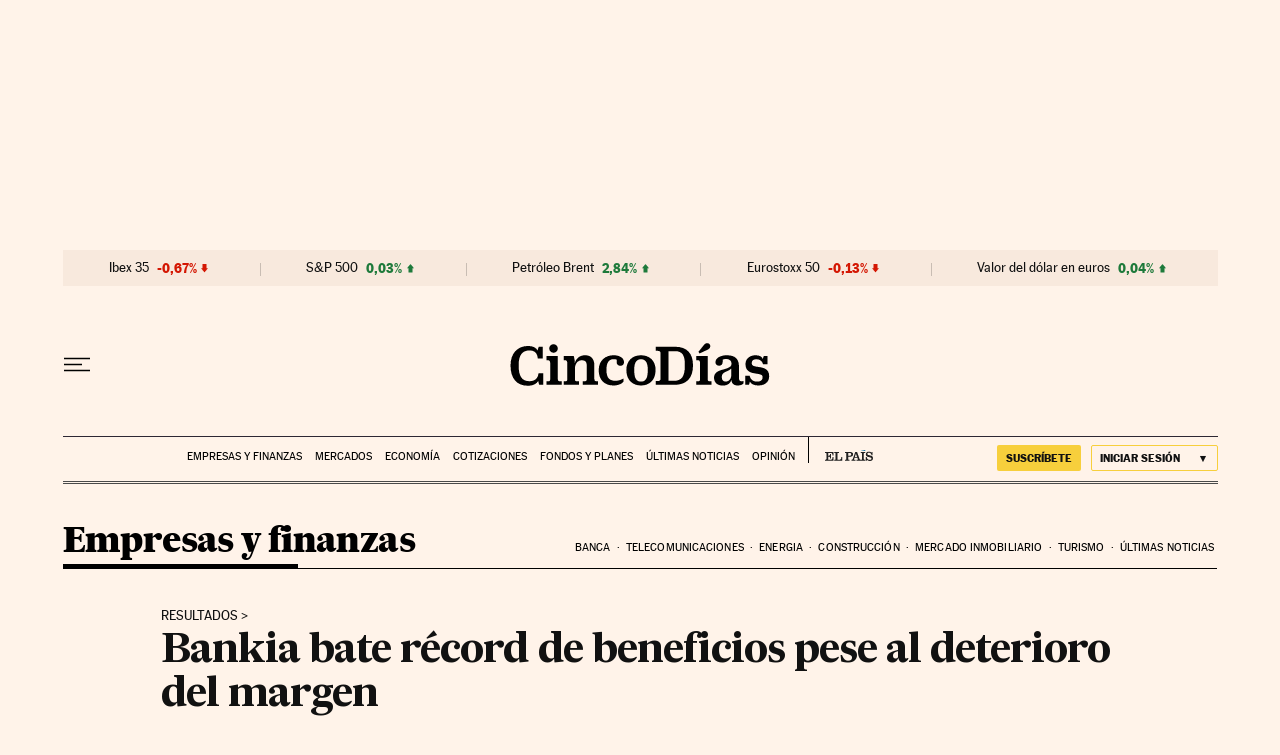

--- FILE ---
content_type: application/javascript; charset=utf-8
request_url: https://fundingchoicesmessages.google.com/f/AGSKWxWuKumuWy3HAwouV3kfSPGXJofu5VQhC_KFmDKPoGHCfEz7roTvYSn-vB7ULj8VyARh_khRMD3lBuSFlehD9_PDcJje3ZohcMB2uC66Brnu_2xUa-5fArGF2ILNOau19-20mUfJsHfHoKYU5sH9Rd0IgzapVtnphoefC9xmJh_D-BXNgkTtOKbWePFe/_/gate-ad-/sugarads-/homepage_ad_?phpAds_&adspace=
body_size: -1289
content:
window['cb72f4aa-3291-4e08-9989-b217aa56e492'] = true;